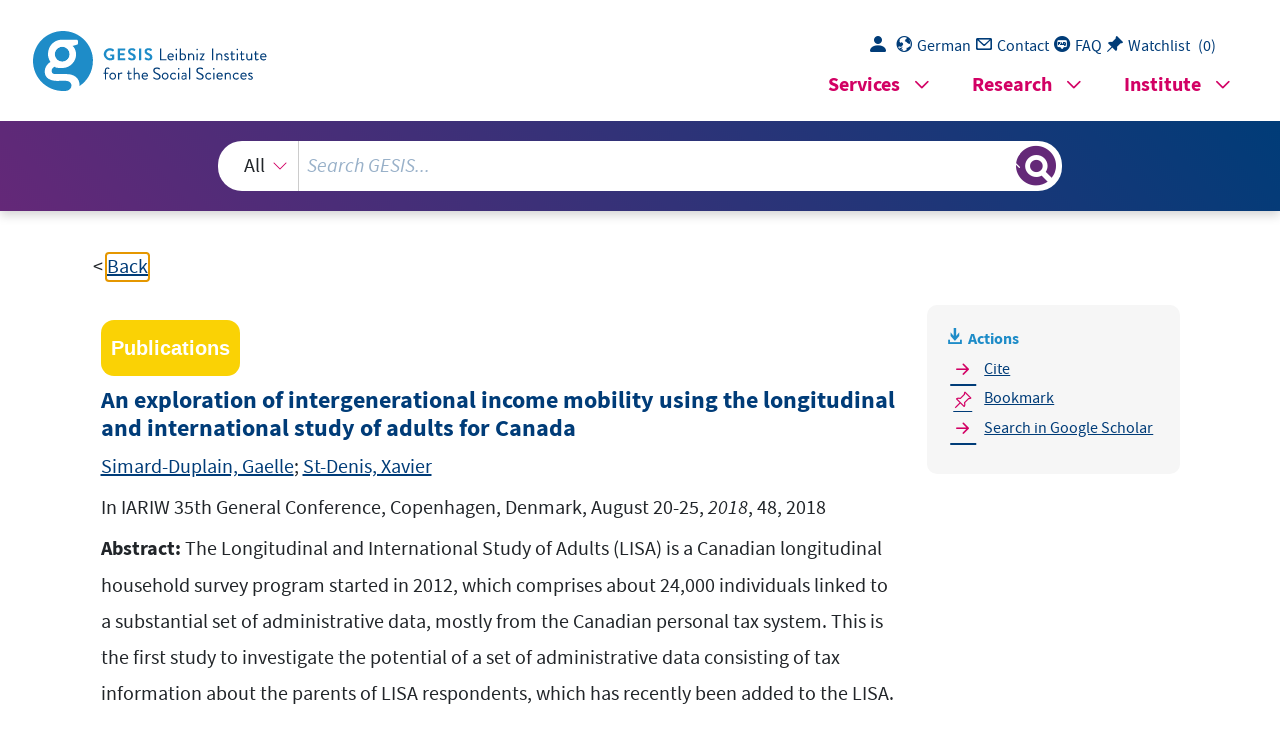

--- FILE ---
content_type: text/html; charset=UTF-8
request_url: https://search.gesis.org/services/get_stella_recommendation.php?doc_id=bibsonomy-simardduplain2018exploration&click_path=bibsonomy-simardduplain2018exploration&hostType=prod
body_size: 11562
content:
{"hits":{"total":{"value":10,"relation":"eq"},"hits":[{"_index":"gesis-20-01-2026-02-00-56","_id":"bibsonomy-simardduplain2020exploration","_version":1,"_seq_no":331553,"_primary_term":1,"found":true,"_source":{"id":"bibsonomy-simardduplain2020exploration","type":"publication","title":"Exploration of the role of education in intergenerational income mobility in Canada: Evidence from the Longitudinal and International Study of Adults","date":"2020","date_recency":"2020","person":["Simard-Duplain, Ga\u00eblle","St-Denis, Xavier"],"person_sort":"Simard-DuplainSt-Denis","study":"PIAAC","language":"english","doi":"10.3138\/cpp.2019-072","source":"In Canadian Public Policy, 46(3), 369-396, 2020","coreEditor":"","corePublisher":"","coreSatit":"","coreJournalTitle":"Canadian Public Policy","corePagerange":"369-396","coreZsband":"46","coreZsnummer":"3","institution":"","abstract":"Canadian children experience a high level of intergenerational income mobility compared with US children. Moreover, their physical and mental health outcomes, school readiness, and post-secondary attendance are all less tightly associated with parental outcomes than in the United States. In this article, we investigate the role played by children\u2019s education in the intergenerational transmission of income in Canada. Existing research has produced macro-level estimates of mobility to draw comparisons over time and across places and has studied the micro-level mechanisms that underlie the relationship between parents\u2019 and children\u2019s outcomes. However, evidence on the extent to which the different factors investigated drive the broader numbers is still limited. To remedy this, we exploit the Longitudinal and International Study of Adults, a rich panel of integrated survey and administrative data covering 1982\u20132013. We estimate that the education level of children accounts for 40.5\u201350.1 percent of the correlation between their income and their parents\u2019, similar to the United States. Moreover, we discuss evidence suggesting that the greater mobility of Canadian children is linked not only to their lower returns to education but also to the weaker association between their education and their parents\u2019 income. Finally, we find that almost half of the effect linked to education is associated with the skills respondents use at work, such as reading or communication.","bibtex_key":"simardduplain2020exploration","remarks":"https:\/\/doi.org\/10.3138\/cpp.2019-072. (PIAAC)","address":"","recordurl":"https:\/\/doi.org\/10.3138\/cpp.2019-072","document_type":"article","tags":["2020","FDZ_PIAAC","PIAAC","PIAAC_input2020","PIAAC_pro","SCOPUSindexed","SSCIindexed","article","checked","english","indexproved","jak","transfer20","vttrans"],"data_source":["PIAAC-Bibliography"],"study_group":["PIAAC - Programme for the International Assessment of Adult Competencies"],"group_description":["Das \"Programme for the International Assessment of Adult Competencies\" (PIAAC) wird auch als \"PISA f\u00fcr Erwachsene\" bezeichnet. Wie PISA (Programme for International Student Assessment) handelt es sich dabei um eine von der Organisation f\u00fcr wirtschaftliche Zusammenarbeit und Entwicklung (OECD) in Auftrag gegebene internationale Vergleichsstudie zur Erfassung von grundlegenden Kompetenzen. Untersucht wird eine Stichprobe der erwachsenen Wohnbev\u00f6lkerung im Alter von 16 bis 65 Jahren."],"group_number":["0099"],"group_link":[""],"study_group_en":["PIAAC - Programme for the International Assessment of Adult Competencies"],"group_description_en":["The Programme for the International Assessment of Adult Competencies (PIAAC) is also known as \"PISA for Adults\". Like PISA (Programme for International Student Assessment), it is an international comparative study commissioned by the Organisation for Economic Co-operation and Development (OECD) to record basic competencies. It examines a sample of the adult resident population aged 16 to 65."],"group_link_en":[""],"group_image_file":[""],"index_source":"Bibsonomy","literature_collection":"GESIS-Literaturpool","gesis_own":1},"system_type":"EXP","doc_rank":1,"rid":14768910},{"_index":"gesis-20-01-2026-02-00-56","_id":"cews-2-809350","_version":1,"_seq_no":47449,"_primary_term":1,"found":true,"_source":{"title":"Sozialwissenschaftliche Daten zur Erforschung von Kinderlosigkeit und Kinderreichtum","id":"cews-2-809350","date":"2015","date_recency":"2015","abstract":["Thema dieses Papers ist, wie sich die aktuelle sozialwissenschaftliche Datenlage f\u00fcr die Erforschung von Kinderlosigkeit und Kinderreichtum darstellt und welche Einschr\u00e4nkungen in dieser Hinsicht existieren. Es wird eine Auswahl von sozialwissenschaftlichen Datenquellen vorgestellt, die als vergleichsweise relevant eingestuft werden, darunter die Panel Analysis of Intimate Relationships and Family Dynamics (PAIRFAM), die Studie Job Mobilities and Family Lives in Europe (JobMob), das Sozio-oekonomische Panel (SOEP) und das Eurobarometer. Diese und andere Studien werden mithilfe von Kriterien wie der erfassten Altersgruppen, der Fallzahlen und der verf\u00fcgbaren Variablen analysiert. Im Mittelpunkt steht die Frage, inwieweit sie f\u00fcr die Forschungsfragen des K&K-Projekts und allgemein zur genaueren Betrachtung von kinderlosen bzw. kinderreichen Paaren nutzbar sein k\u00f6nnen. Die Analyse ergibt, dass die untersuchten Erhebungen zwar f\u00fcr einzelne Aspekte und Fragestellungen des Projekts geeignet sind, allerdings gibt es keinen Datensatz, der alle gew\u00fcnschten Kriterien erf\u00fcllen kann.","Above all the project \"childlessness and large families\" aims to investigate signi\ufb01cant factors to explain the (not occurring) transition to the \ufb01rst and the third child. This question is supposed to be answered predominantly by analyzing quantitative data, especially using surveys and panels. Therefore this paper presents a range of social sciences data-sources and investigates whether these sources are relevant for the project. We focus on nine data-sources that are in our opinion principally usable for the research questions of our project. The following datasets are described brie\ufb02y: Panel Analysis of Intimate Relationships and Family Dynamics (PAIRFAM), Job Mobilities and Family lives in Europe (JobMob), Working and Learning in a Changing World (ALWA), National Educational Panel Study (NEPS), German Socio-Economic Panel (SOEP), Familien in Deutschland (Familys in Germany) (FiD), Generations and Gender Survey (GGS), Eurobarometer (2006 und 2011), Aufwachsen in Deutschland: Alltagswelten (Growing up in Germany: Everydays Life World) (AID:A). For each data-source the percentages of childless respondents with large families are described. These are re\ufb02ected also in the context of the number of available cases. The main result of the investigation is that all described datasets can be used for the one or the other aspect of analysing childlessness or large families. But there is no secondary source which meets all criteria that are principally desirable."],"type":"publication","topic":["Fruchtbarkeit","fertility","generatives Verhalten","reproductive behavior","Geburt","birth","Kinderlosigkeit","childlessness","Kinderzahl","number of children","Lebenslauf","life career","Umfrageforschung","survey research","Panel","panel","Stichprobe","sample","Daten","data","Altersgruppe","age group"],"person":["Dreschmitt, Kai","Naderi, Robert"],"person_sort":"DreschmittNaderi","links":[{"label":"URN","link":"http:\/\/nbn-resolving.de\/urn:nbn:de:bib-wp-2015-041"}],"subtype":"journal_article","document_type":"Graue Literatur, Bericht","coreDoctypeLit":["Graue Literatur, Bericht"],"coreAuthor":["Dreschmitt, Kai","Naderi, Robert"],"coreCorpEditor":["Bundesinstitut f\u00fcr Bev\u00f6lkerungsforschung (BIB)"],"coreZsband":"4-2015","corePagerange":"20 S.","coredoctypelitadd":["monograph"],"urn":["urn:nbn:de:bib-wp-2015-041"],"coreIssn":"2196-9574","data_source":"GESIS-CEWS","index_source":"GESIS-CEWS","link_count":0,"gesis_own":1,"fulltext":1,"thematic_collection":"Geschlecht und Wissenschaft","thematic_collection_en":"Gender and science"},"system_type":"BASE","doc_rank":2,"rid":14768910},{"_index":"gesis-20-01-2026-02-00-56","_id":"csa-sa-200500093","_version":1,"_seq_no":349786,"_primary_term":1,"found":true,"_source":{"title":"Twenty Years of Research on Income Inequality, Poverty, and Redistribution in the Developed World: Introduction and Overview","id":"csa-sa-200500093","date":"2004","date_recency":"2004","abstract":"The Luxembourg Income Study (LIS) project, founded in 1983, is one of the oldest & best known examples of cross-national social-science infrastructure. Some 29 nations & 23 sponsors team together to provide Internet-accessible, privacy-protected, household income microdata to over 400 users in 35 nations. The project is financed by annual contributions by these nations' national science foundations, government agencies, & the national statistical offices. This paper introduces a series of contributions that marked the LIS 20th anniversary held in July 2003. Four papers survey the contributions that LIS has made in studies of poverty, inequality, the family & labor markets. These are followed by three original articles that show how LIS can be used to highlight one or more nations in comparative perspective. The remainder of this article describes the LIS project & aspects of the 20th-Anniversary Conference not covered in the papers in this volume, including future plans to add a range of countries, the availability of a web tabulator for non-programmers to access LIS data, & the new Luxembourg Wealth Study. We also briefly describe where the project is today, & where & how international data collection efforts can improve upon both the quality of income data & their free dissemination to the international research community. 1 Table, 19 References. Adapted from the source document.","portal_url":"http:\/\/sowiport.gesis.org\/search\/id\/csa-sa-200500093","type":"publication","topic":["Income Inequality","Poverty","Inequality","Family","Labor Market","Comparative Analysis","Data","Methodology (Data Collection)","Social Science Research"],"person":["Smeeding, Timothy M."],"person_sort":"Smeeding","source":"In: Socio-Economic Review, 2, 2004, 2, 149-163","links":[],"subtype":"journal_article","publisher":"ProQuest","database":"SA - Sociological Abstracts","document_type":"Zeitschriftenaufsatz","coreAuthor":["Smeeding, Timothy M."],"coreJournalTitle":"Socio-Economic Review","coreZsband":"2","coreZsnummer":"2","corePagerange":"149-163","coredoctypelitadd":["Aufsatz"],"coreLanguage":["Englisch (EN)"],"coreIssn":"1475-1461","related_references":[{"id":"[UNKNOWN]","view":"Acemoglu, D (2002): 'Cross-Country Inequality Trends'. Luxembourg Income Study Working Paper No. 296. Center for Policy Research, Syracuse, NY, Syracuse University, March "},{"id":"[UNKNOWN]","view":"Atkinson, A B; Rainwater, L; Smeeding, T M (1995): Income Distribution in OECD Countries: The Evidence from the Luxembourg Income Study (LIS), Social Policy Studies No. 18. Paris, Organization for Economic Cooperation and Development (OECD), October "},{"id":"[UNKNOWN]","view":"Atkinson, A B; Brandolini, A; Smeeding, T M; van der Laan, P (2000): 'Producing Time Series Data for Income Distribution: Sources, Methods, and Techniques'. Center for Policy Research Working Paper. The Maxwell School, Syracuse, NY, Syracuse University, September "},{"id":"[UNKNOWN]","view":"Atkinson, A B; Brandolini, A (2001): 'Promise and Pitfalls in the Use of ''Secondary'' Data-Sets: Income Inequality in OECD Countries' Journal of Economic Literature 34771-99.."},{"id":"[UNKNOWN]","view":"Canberra Group on Household Income Statistics (2001): 'Expert Group on Household Income Statistics: Final Report and Recommendations'. ISBN 0-9688524-0-8. Ottawa, Canada "},{"id":"[UNKNOWN]","view":"Cigrang, M; Coder, J (2003): 'A System for Managing Restricted Data Assess to Users at Remote Sites: The Luxembourg Income Study Experience'. Presented at the Luxembourg Income Study 20th Anniversary Conference. Luxembourg, 15 July 2003 "},{"id":"[UNKNOWN]","view":"Coder, J (2000): 'User Services and Data Management in the Luxembourg Income Study'. Unpublished manuscript. Luxembourg Income Study. Center for Policy Research, Syracuse, NY, Syracuse University, October "},{"id":"[UNKNOWN]","view":"Fritzell, J; Sullivan, D (2003): 'The Workshop: Past, Present, and Future'. Presented at the Luxembourg Income Study 20th Anniversary Conference, Luxembourg, 15 July 2003 "},{"id":"[UNKNOWN]","view":"Gornick, J C; Meyers, M K (2003): Families that Work: Policies for Reconciling Parenthood and Employment, New York, Russell Sage Foundation."},{"id":"[UNKNOWN]","view":"Gottschalk, P; Smeeding, T M (2000): 'Empirical Evidence on Income Inequality in Industrialized Countries'. In A. B. Atkinson and F. Bourgignon (eds) Handbook of Income Distribution, New York, Elsevier-North Holland Publishers, Volume 1: 263-308 "},{"id":"[UNKNOWN]","view":"Hauser, R (2003): 'The LIS Project: Past, Present, and Future'. Presented at the Luxembourg Income Study 20th Anniversary Conference, Luxembourg, 15 July 2003 "},{"id":"[UNKNOWN]","view":"Kenworthy, L (2004): Egalitarian Capitalism? Jobs, Incomes, and Equality in Affluent Countries, New York, Russell Sage Foundation, forthcoming."},{"id":"[UNKNOWN]","view":"Kuznets, S (1955): 'Economic Growth and Income Inequality' American Economic Review 451-28.."},{"id":"[UNKNOWN]","view":"Nelson, K (2003): 'Mechanisms of Poverty Alleviation in the Welfare State: A Comparative Study of Anti-Poverty Effects of Non-Means-Tested and Means-Tested Benefits in Five Countries in the 1990s'. Presented at the Luxembourg Income Study 20th Anniversary Conference, Luxembourg, 15 July 2003 "},{"id":"[UNKNOWN]","view":"Organization for Economic Cooperation and Development (2000): Social Sciences for a Digital World: Building Infrastructure and Databases for the Future, Paris, Organization for Economic Cooperation and Development (OECD)."},{"id":"[UNKNOWN]","view":"Rainwater, L; Smeeding, T M (2003): Poor Kids in a Rich Country, New York, NY, Russell Sage Foundation."},{"id":"[UNKNOWN]","view":"Sheridan, M; van der Laan, P (2003): 'LIS--A 20 Year Contribution to Statistical Infrastructure'. Presented at the Luxembourg Income Study 20th Anniversary Conference, Luxembourg, 15 July 2003 "},{"id":"[UNKNOWN]","view":"Smeeding, T M (2000): 'Changing Income Inequality in OECD Countries: Updated Results from the Luxembourg Income Study (LIS)'. In R. Hauser and I. Becker (eds) The Personal Distribution of Income in an International Perspective, Berlin, Germany, Springer-Verlag "},{"id":"[UNKNOWN]","view":"Sutherland, H (2000): 'EUROMOD'. In A. Gupta and V. Kapur (eds) Microsimulation in Government Policy and Forecasting, Amsterdam, North-Holland "}],"related_citations":[{"id":"csa-sa-200817534","view":"Kenworthy, Lane; McCall, Leslie (2008): Inequality, public opinion and redistribution"}],"data_source":"GESIS-Literaturpool","link_count":0,"gesis_own":1,"fulltext":0,"index_source":"OUTCITE","literature_collection":"GESIS-Literaturpool"},"system_type":"EXP","doc_rank":3,"rid":14768910},{"_index":"gesis-20-01-2026-02-00-56","_id":"gesis-bib-146027-LP","_version":5,"_seq_no":393634,"_primary_term":1,"found":true,"_source":{"abstract":"Bev\u00f6lkerung und Demografie, S. 13ff; Familie, Lebensformen und Kinder, S. 43ff; Bildung, S. 79; Wirtschaft und \u00f6ffentlicher Sektor, S. 103ff; Arbeitsmarkt und Verdienste, S. 125ff; Private Haushalte - Einkommen, Ausgaben, Ausstattung ... 151ff; Sozialstruktur und soziale Lagen, S. 201ff; Fl\u00fcchtlinge, S. 245ff; Wohnen, S. 259 ff; Gesundheit und soziale Sicherung, S.275ff; R\u00e4umliche Mobilit\u00e4t und regionale Unterschiede, S. 341ff; Zeitverwendung und gesellschaftliche Partizipation, S. 361ff; Demokratie und politische Partizipation, S. 391ff; Werte und Einstellungen, S. 417ff; Deutschland in Europa, S. 433ff.","coredoctypelitadd":["Monographie"],"coreIsbn":"9783838971438","coreLanguage":["Deutsch (DE)"],"corePublisher":"Bundeszentrale f\u00fcr politische Bildung","database":"GESIS - Bibliothek","data_source":"GESIS-BIB","date":"2016","date_recency":"2016","document_type":"Buch","fulltext":0,"gesis_own":1,"intranet_link":["http:\/\/intranet.gesis.intra\/Bibliothek\/Volltexte\/2016\/Datenreport2016.pdf"],"library_location":["K\u00f6ln 053-172\/011"],"publisher":"GESIS","source":"Bonn: Bundeszentrale f\u00fcr politische Bildung, 2016.- 479 S., graph. Darst.","study_reference_numbers":["4578","5242","1233","4663"],"study_references":["ALLBUS 1980-2012 kum.","ALLBUS 2014","ISSP 2012 (Family, Work and Gender Roles IV)","ZUMA-Standdarddemographie 1976-1982","Religionsmonitor der Bertelsmann Stiftung 2007","Eurobarometer 2015","ESS - European Social Survey 6 - 2012","International Social Justice Project 1991 bis 2000 (ISJP 1991 bis 2000)"],"subtype":"book","title":"Datenreport 2016 : ein Sozialbericht f\u00fcr die Bundesrepublik Deutschland","topic":["ALLBUS","pdf","GESIS-Studie","FDZ International","Prim\u00e4rliteratur","Sammelwerk"],"type":"publication","id":"gesis-bib-146027-LP","index_source":"LINK-DB-NEW","related_research_data":[{"view":"Religionsmonitor der Bertelsmann Stiftung","id":"ZA4663"},{"view":"Allgemeine Bev\u00f6lkerungsumfrage der Sozialwissenschaften ALLBUS - Kumulation 1980-2012","id":"ZA4578"},{"view":"ZUMA-Standarddemographie (Zeitreihe)","id":"ZA1233"},{"view":"German General Social Survey - ALLBUS 2014","id":"ZA5242"}],"link_count":4,"literature_collection":"GESIS-Literaturpool"},"system_type":"BASE","doc_rank":4,"rid":14768910},{"_index":"gesis-20-01-2026-02-00-56","_id":"bibsonomy-pollak2003soziale","_version":1,"_seq_no":334287,"_primary_term":1,"found":true,"_source":{"id":"bibsonomy-pollak2003soziale","type":"publication","title":"Soziale Durchl\u00e4ssigkeit in Westdeutschland gestiegen. Analysen zur intergenerationalen Mobilt\u00e4t von M\u00e4nnern und Frauen f\u00fcr den Zeitraum 1976-2000","date":"2003","date_recency":"2003","person":["Pollak, Reinhard"],"person_sort":"Pollak","study":["ALLBUSkum1980-2000","SOEP"],"access-date2":"Aufgenommen: 19. Fassung, November 2003","source":"In Informationsdienst Soziale Indikatoren (ISI), 29, 8-11, 2003","coreEditor":"","corePublisher":"","coreSatit":"","coreJournalTitle":"Informationsdienst Soziale Indikatoren (ISI)","corePagerange":"8-11","coreZsband":"29","coreZsnummer":"","institution":"","abstract":"\"Nicht zuletzt dank der PISA-Studie genie\u00dft das Thema Chancengleichheit f\u00fcr Kinder mit unterschiedlicher sozialer Herkunft wieder mehr Aufmerksamkeit in der \u00f6ffentlichen Diskussion. Mit Blick auf gesamtgesellschaftliche Zusammenh\u00e4nge reicht es jedoch nicht aus, sich nur auf bestehende Ungleichheiten im Bildungssytem zu konzentrieren. Vielmehr ist entscheidend, welche gesellschaftliche Positionen diese Kinder mit ihren jeweiligen Bildungsabschl\u00fcssen sp\u00e4ter auch tats\u00e4chlich einnehmen. Ein Indikator f\u00fcr die allgemeine Chancengleichheit in einer Gesellschaft ist das Ausma\u00df an sozialer Mobilit\u00e4t, d.h. der Grad, zu dem die bestehenden Ungleichheiten in einer Gesellschaft von der Elterngeneration auf die Kindergeneration \"vererbt\" werden. Es werden daher [...] die Aufstiegschancen und Abstiegsrisiken f\u00fcr M\u00e4nner und Frauen mit unterschiedlicher sozialer Herkunft untersucht, und es wird aufgezeigt, wie sich der Zusammenhang zwischen sozialer Herkunft und eigener gesellschaftlicher Position in den letzten 25 Jahren entwickelt hat.\" Die verwendeten Daten stammen aus dem kumulierten ALLBUS 1980-2000, sowie dem SOEP","bibtex_key":"pollak2003soziale","remarks":"(ALLBUS)","address":"","recordurl":"http:\/\/www.gesis.org\/fileadmin\/upload\/forschung\/publikationen\/zeitschriften\/isi\/isi-29.pdf","document_type":"article","tags":["2003","ALLBUS","ALLBUS_input2002","ALLBUS_pro","ALLBUS_version19","ALLBUSkum1980-2000","FDZ_ALLBUS","article","checked","indexproved","noindex"],"data_source":["ALLBUS-Bibliography"],"study_group":["ALLBUS"],"group_description":["Mit der Allgemeinen Bev\u00f6lkerungsumfrage der Sozialwissenschaften (ALLBUS) werden aktuelle Daten \u00fcber Einstellungen, Verhaltensweisen und Sozialstruktur der Bev\u00f6lkerung in der Bundesrepublik Deutschland erhoben. Seit 1980 wird alle zwei Jahre ein repr\u00e4sentativer Querschnitt der Bev\u00f6lkerung mit einem teils konstanten, teils variablen Fragenprogramm befragt. Die Daten stehen unmittelbar nach ihrer benutzergerechten Aufbereitung und Dokumentation allen Interessenten f\u00fcr Forschung und Lehre zur Verf\u00fcgung."],"group_number":["0007"],"group_link":["https:\/\/www.gesis.org\/allbus\/allbus"],"study_group_en":["ALLBUS"],"group_description_en":["The German General Social Survey (ALLBUS) collects up-to-date data on attitudes, behavior, and social structure in Germany. Every two years since 1980 a representative cross section of the population is surveyed using both constant and variable questions. The ALLBUS data become available to interested parties for research and teaching as soon as they are processed and documented. "],"group_link_en":["https:\/\/www.gesis.org\/en\/allbus\/allbus-home"],"group_image_file":["allbus2-logo.jpg"],"index_source":"Bibsonomy","literature_collection":"GESIS-Literaturpool","gesis_own":1},"system_type":"BASE","doc_rank":5,"rid":14768910},{"_index":"gesis-20-01-2026-02-00-56","_id":"iab-litdok-K110726R12","_version":1,"_seq_no":351477,"_primary_term":1,"found":true,"_source":{"title":"Demography report 2010 : older, more numerous and diverse Europeans","id":"iab-litdok-K110726R12","date":"2011","date_recency":"2011","abstract":"\"Der diesj\u00e4hrige Bericht ist das Ergebnis eines Gemeinschaftsprojekts zwischen DG 'Besch\u00e4ftigung, Soziales und Integration' und Eurostat und st\u00fctzt sich auf die Erfahrung von Eurostat im Bereich demografischer Untersuchungen. Er besteht aus zwei Teilen, einem kurzen Anhang zur Abwanderung in Zeiten der Rezession und einem L\u00e4nderanhang. Teil I befasst sich mit den fr\u00fcheren und aktuellen Entwicklungstrends in puncto Geburtenh\u00e4ufigkeit, Lebenserwartung und Migration, den drei Faktoren, die Bev\u00f6lkerungsver\u00e4nderungen ausl\u00f6sen. Darin enthalten ist ein \u00dcberblick \u00fcber die Bev\u00f6lkerungsstruktur nach Alter und Familienzusammensetzung. In Teil II wird ein zunehmend an Bedeutung gewinnendes Ph\u00e4nomen untersucht, das in einer k\u00fcrzlich durchgef\u00fchrten Eurobarometer-Studie ermittelt wurde. Die Studie war der steigenden Zahl europ\u00e4ischer B\u00fcrger gewidmet, die sich ins Ausland begeben, um dort zu studieren, zu arbeiten, Lebenserfahrung zu sammeln oder nach Anregungen suchen, was zu unterschiedlichen Formen internationaler Verbundenheit \u00fcber Staatsgrenzen hinweg f\u00fchrt.\" (Autorenreferat, IAB-Doku)","portal_url":"http:\/\/sowiport.gesis.org\/search\/id\/iab-litdok-K110726R12","type":"publication","topic":["Bev\u00f6lkerungsentwicklung","Bev\u00f6lkerungsstatistik - internationaler Vergleich","Bev\u00f6lkerungsstruktur","Altersstruktur","Ausl\u00e4nderquote","Einwanderer","Ausl\u00e4nderstatistik","Geburtenh\u00e4ufigkeit","Sterblichkeit","Lebenserwartung","Wanderungsstatistik","Qualifikationsstruktur","demografischer Wandel","Familienstruktur","Ehescheidung","Eheschlie\u00dfung","Rezession - Auswirkungen","internationale Wanderung","Auswanderung","EU-B\u00fcrger","Europ\u00e4ische Union","Belgien","Bulgarien","D\u00e4nemark","Bundesrepublik Deutschland","Estland","Finnland","Frankreich","Griechenland","Irland","Italien","Lettland","Litauen","Luxemburg","Malta","Niederlande","\u00d6sterreich","Polen","Portugal","Rum\u00e4nien","Schweden","Slowakei","Slowenien","Spanien","Tschechische Republik","Ungarn","Gro\u00dfbritannien","Zypern"],"source":"Brussels, 2011, 182 S.","links":[{"label":"DOI","link":"http:\/\/dx.doi.org\/10.2767\/79004"}],"subtype":"book","publisher":"IAB","database":"LitDokAB - Literaturdatenbank Arbeitsmarktforschung","document_type":"Buch","coreSatit":"Commission staff working document","coreIsbn":"978-92-79-17603-6","coredoctypelitadd":["Sonstiges","Keine Angabe"],"coreLanguage":["Englisch (EN)"],"coreDoi":["10.2767\/79004"],"data_source":"GESIS-Literaturpool","link_count":0,"gesis_own":1,"fulltext":1,"index_source":"OUTCITE","literature_collection":"GESIS-Literaturpool"},"system_type":"BASE","doc_rank":6,"rid":14768910},{"_index":"gesis-20-01-2026-02-00-56","_id":"iab-litdok-K151202807","found":false,"system_type":"BASE","doc_rank":7,"rid":14768910},{"_index":"gesis-20-01-2026-02-00-56","_id":"gesis-solis-00584996","_version":1,"_seq_no":345655,"_primary_term":1,"found":true,"_source":{"title":"Menschen mit Migrationshintergrund in Deutschland : Daten und Fakten","id":"gesis-solis-00584996","date":"2012","date_recency":"2012","abstract":"Zun\u00e4chst werden die Heterogenit\u00e4t der Bev\u00f6lkerung mit Migrationshintergrund und die Entwicklung von 2005 bis 2009 aufgezeigt. Daran schlie\u00dft sich eine Darstellung der Daten des Mikrozensus 2009 hinsichtlich der Bev\u00f6lkerung mit Migrationshintergrund nach Herkunft, regionaler Verteilung, Altersstruktur und Aufenthaltsdauer an. Zudem werden Informationen zu Einb\u00fcrgerungen, Eheschlie\u00dfungen, Haushalts- und Lebensformen im Jahre 2009 sowie zur sozialen Lege erl\u00e4utert. Zudem wird die Repr\u00e4sentativbefragung \"Ausgew\u00e4hlte Migrantengruppen in Deutschland\" herangezogen, um Anhaltspunkte f\u00fcr den Stand der Integration in diversen Bereichen (Sprachkenntnisse, soziale Kontakte, gesellschaftliche Partizipation, Religion) zu erhalten. Abschie\u00dfend wird diskutiert, welche integrationspolitischen Herausforderungen sich auf der Basis der referierten Daten andeuten. Die vorgestellten Analysen zeigen, dass man in Deutschland vom Ideal der Angleichung der Lebensverh\u00e4ltnisse von Personen mit an diejenigen der Personen ohne Migrationshintergrund noch entfernt ist. (ICE2)","portal_url":"http:\/\/sowiport.gesis.org\/search\/id\/gesis-solis-00584996","type":"publication","topic":["Migrant","Bundesrepublik Deutschland","Lebensbedingungen","soziale Lage","soziale Herkunft","ethnische Herkunft","Lebensalter","Aufenthaltsdauer","Einb\u00fcrgerung","Heirat","Familienform","Sprachkenntnisse","soziale Beziehungen","soziale Partizipation","Religion","Integrationspolitik"],"person":["R\u00fchl, Stefan","Babka von Gostomski, Christian"],"person_sort":"R\u00fchlBabka von Gostomski","source":"In: Handbuch Migration und Bildung, Michael Matzner <Hrsg.>, Weinheim, Beltz, 2012, S. 22-37, 3 Tab., 2 Abb.","links":[{"label":"URN","link":"http:\/\/nbn-resolving.de\/urn:nbn:de:101:1-201207206608"}],"subtype":"in_proceedings","publisher":"GESIS","database":"SOLIS - Sozialwissenschaftliches Literaturinformationssystem","document_type":"Sammelwerksbeitrag","coreAuthor":["R\u00fchl, Stefan","Babka von Gostomski, Christian"],"coreSjahr":"2012","coreSverl":"Beltz","coreSatit":"Handbuch Migration und Bildung","coreSseries":["P\u00e4dagogik"],"corePagerange":"22-37","coreIsbn":"978-3-407-83170-5","coredoctypelitadd":["Aufsatz"],"coreLanguage":["Deutsch (DE)"],"coreSort":"Weinheim","coreUrn":["urn:nbn:de:101:1-201207206608"],"data_source":"GESIS-Literaturpool","link_count":0,"gesis_own":1,"fulltext":1,"index_source":"OUTCITE","literature_collection":"GESIS-Literaturpool"},"system_type":"BASE","doc_rank":8,"rid":14768910},{"_index":"gesis-20-01-2026-02-00-56","_id":"gesis-solis-00555378","_version":1,"_seq_no":350943,"_primary_term":1,"found":true,"_source":{"title":"Lebensstandard und Deprivation in Ost- und Westdeutschland","id":"gesis-solis-00555378","date":"2010","date_recency":"2010","abstract":"Um einen m\u00f6glichst langen Untersuchungszeitraum abzudecken, verwenden die Autoren Daten des \"Sozialwissenschaften-Bus\" aus dem Jahr 1996 sowie die erste Welle des Panels \"Arbeitsmarkt und Soziale Sicherung\", die um die Jahreswende 2006\/2007 erhoben wurde. Beide Datenquellen haben den Vorteil, dass sie jeweils das umfangreichste Lebensstandardinventar verwenden und sowohl Einsch\u00e4tzungen der Notwendigkeit als auch die tats\u00e4chliche Verf\u00fcgbarkeit erheben. Die Autoren zeigen zun\u00e4chst, welche Dinge und Aktivit\u00e4ten in den Jahren 1996 und 2006 zum notwendigen Lebensstandard in Ost- und Westdeutschland gez\u00e4hlt wurden und wer sie sich aus finanziellen Gr\u00fcnden nicht leisten konnte. Danach erl\u00e4utern sie ein Erkl\u00e4rungsmodell, in dem das Fehlen bestimmter Lebensstandardmerkmale auf die verf\u00fcgbaren Ressourcen der Person und die Bewertung ihrer Notwendigkeit zur\u00fcckgef\u00fchrt wird. Dieses Modell erm\u00f6glicht eine Beschreibung der wesentlichen Determinanten multipler Deprivation und beantwortet die Frage, ob es Ost-West-Unterschiede oder andere Spaltungslinien in der bundesdeutschen Gesellschaft gibt und wie sich diese innerhalb des zehnj\u00e4hrigen Untersuchungszeitraums ver\u00e4ndert haben. Der Beitrag schlie\u00dft mit einer Diskussion der Frage, wie die Lebensstandardunterschiede zu interpretieren sind und in welchen Bereichen der Gesellschaft es zu einer Angleichung oder einer Polarisierung des Lebensstandards gekommen ist. (ICI2)","portal_url":"http:\/\/sowiport.gesis.org\/search\/id\/gesis-solis-00555378","type":"publication","topic":["Lebensstandard","Bev\u00f6lkerung","Deprivation","wirtschaftliche Lage","Privathaushalt","Haushaltseinkommen","Wohlfahrt","sozio\u00f6konomische Faktoren","regionaler Unterschied","regionale Entwicklung","neue Bundesl\u00e4nder","alte Bundesl\u00e4nder","Verbraucher","Bundesrepublik Deutschland"],"person":["Andre\u00df, Hans-J\u00fcrgen","Christoph, Bernhard","Lietzmann, Torsten"],"person_sort":"Andre\u00dfChristophLietzmann","source":"In: Leben in Ost- und Westdeutschland, eine sozialwissenschaftliche Bilanz der deutschen Einheit 1990-2010, Peter Krause <Hrsg.> ; Ilona Ostner <Hrsg.>, Frankfurt am Main, Campus Verl., 2010, S. 513-540, 4 Abb., Tab.","links":[],"subtype":"in_proceedings","publisher":"GESIS","database":"SOLIS - Sozialwissenschaftliches Literaturinformationssystem","document_type":"Sammelwerksbeitrag","coreAuthor":["Andre\u00df, Hans-J\u00fcrgen","Christoph, Bernhard","Lietzmann, Torsten"],"coreSjahr":"2010","coreSverl":"Campus Verl.","coreSatit":"Leben in Ost- und Westdeutschland","corePagerange":"513-540","coredoctypelitadd":["Aufsatz"],"coreLanguage":["Deutsch (DE)"],"coreSort":"Frankfurt am Main","data_source":"GESIS-Literaturpool","link_count":0,"gesis_own":1,"fulltext":0,"index_source":"OUTCITE","literature_collection":"GESIS-Literaturpool"},"system_type":"BASE","doc_rank":9,"rid":14768910},{"_index":"gesis-20-01-2026-02-00-56","_id":"bibsonomy-dathe2000familien","_version":1,"_seq_no":332167,"_primary_term":1,"found":true,"_source":{"id":"bibsonomy-dathe2000familien","type":"publication","title":"Familien mit Kindern: Einkommenslagen,Niedrigeinkommen,Wohnsituation und die Infrastruktur f\u00fcr Familien im regionalen Vergleich","date":"2000","date_recency":"2000","person":["Dathe, Dietmar"],"person_sort":"Dathe","doi":"10.1007\/978-3-322-95182-3_5","source":"In Solidarit\u00e4t, Lebensformen und regionaleEntwicklung, edited by Bertram, Hans and Nauck, Bernhard and Klein, Thomas, 137-161, VS Verlag f\u00fcr Sozialwissenschaften, 2000","coreEditor":"Bertram, Hans and Nauck, Bernhard and Klein, Thomas","corePublisher":"VS Verlag f\u00fcr Sozialwissenschaften","coreSatit":"Solidarit\u00e4t, Lebensformen und regionaleEntwicklung","coreJournalTitle":"","corePagerange":"137-161","coreZsband":"","coreZsnummer":"","institution":"","abstract":"Der folgende Beitrag st\u00fctzt sich im ersten Teil auf eine Auswertung des Mikrozensus 1995 und im zweiten Teil auf die Auswertung der durch das Bundesministerium f\u00fcr Bildung, Wissenschaft, Forschung und Technologie gef\u00f6rderten Befragung \u201eWerthaltungen und Lebensformen\u201c.","bibtex_key":"dathe2000familien","remarks":"https:\/\/doi.org\/10.1007\/978-3-322-95182-3\u2085. (Mikrozensus)","address":"Wiesbaden","recordurl":"https:\/\/doi.org\/10.1007\/978-3-322-95182-3_5","document_type":"incollection","tags":["2000","FDZ_GML","MZ_input2020","MZ_pro","Mikrozensus","checked","incollection"],"data_source":["Mikrozensus-Bibliography"],"study_group":["Mikrozensus (MZ)"],"group_description":[],"group_number":[],"group_link":[],"study_group_en":[],"group_description_en":[],"group_link_en":[],"group_image_file":[],"index_source":"Bibsonomy","literature_collection":"GESIS-Literaturpool","gesis_own":1},"system_type":"BASE","doc_rank":10,"rid":14768910}]}}

--- FILE ---
content_type: text/html; charset=utf-8
request_url: https://search.gesis.org/services/APA.php?type=publication&docid=bibsonomy-simardduplain2018exploration&lang=en
body_size: 304
content:
Simard-Duplain, G. , & St-Denis, X.  (2018). An exploration of intergenerational income mobility using the longitudinal and international study of adults for Canada <i>In IARIW 35th General Conference, Copenhagen, Denmark, August 20-25, 2018, 48, 2018</i><br><br><a href="services/APA.php?type=publication&docid=bibsonomy-simardduplain2018exploration&lang=en&download=true" download="export.apa">Download citation</a>

--- FILE ---
content_type: text/html; charset=utf-8
request_url: https://search.gesis.org/services/APA.php?type=publication&docid=bibsonomy-simardduplain2018exploration&lang=en
body_size: 304
content:
Simard-Duplain, G. , & St-Denis, X.  (2018). An exploration of intergenerational income mobility using the longitudinal and international study of adults for Canada <i>In IARIW 35th General Conference, Copenhagen, Denmark, August 20-25, 2018, 48, 2018</i><br><br><a href="services/APA.php?type=publication&docid=bibsonomy-simardduplain2018exploration&lang=en&download=true" download="export.apa">Download citation</a>